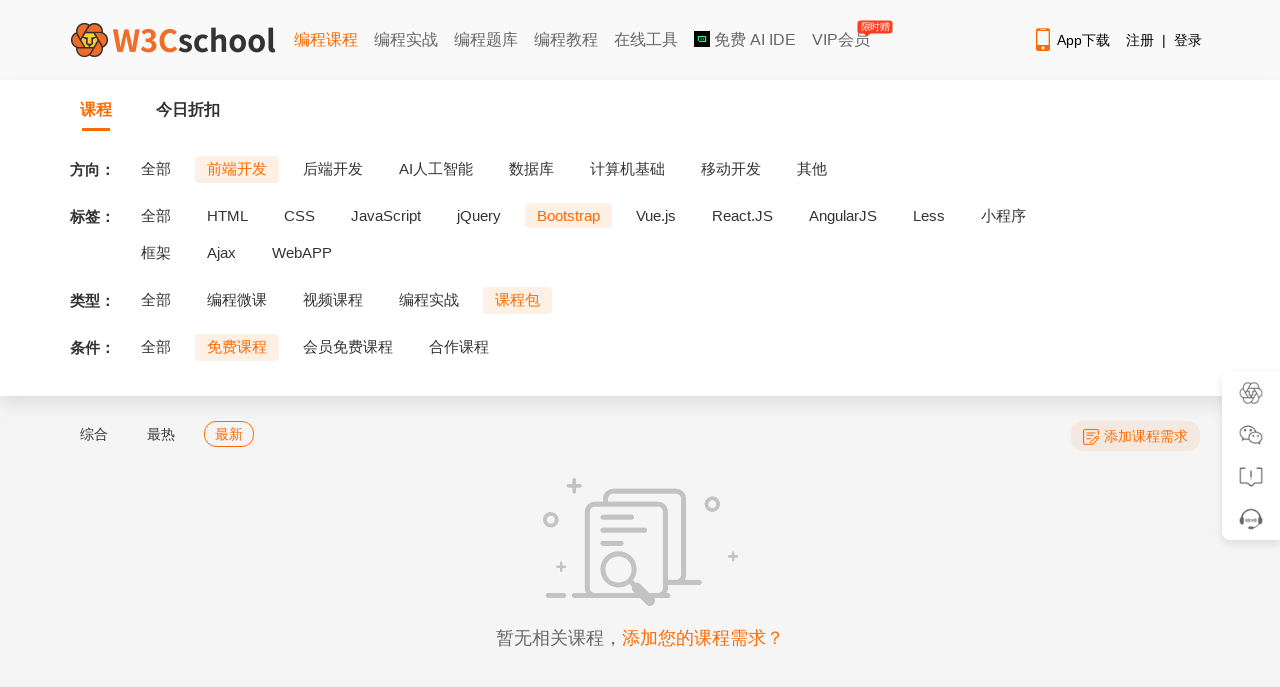

--- FILE ---
content_type: text/html; charset=utf-8
request_url: https://www.w3cschool.cn/courses?direction=2120&tag=2132&type=6&condition=1&order=2
body_size: 5592
content:
<!DOCTYPE html>
<html>
<head>
    <meta charset="utf-8" />
    <meta http-equiv="content-language" content="zh-CN">
    <title>课程列表 | w3cschool</title>
    <meta http-equiv="X-UA-Compatible" content="IE=edge,chrome=1" />
    <meta name="renderer" content="webkit" />
    <meta name="viewport" content="width=device-width, initial-scale=1" />
    <meta name="description" content="w3cschool编程狮课程列表页,课程几乎覆盖了IT技术的各个领域:后端、人工智能、java、python、php、c、前端、数据库、区块链、运维等，帮助初学者快速入门！" />
    <meta name="keywords" content="w3cschool,微课,互动课程,菜鸟教程,课程,C语言,Python,C++,java,php,linux,大数据,人工智能,数据库,区块链,mysql,小程序" />
    <link rel="canonical" href="https://www.w3cschool.cn/courses" />
    <link rel="stylesheet" href="/statics/w3c/iconfont/iconfont.css">
    <link rel="stylesheet" href="/statics/css/w3.css?v=2.2">
    <link rel="stylesheet" href="/statics/css/course.css?v2.23" />
    <style>
        .course-container-padded { padding: 20px 0; }
        
        /* 优化 */
        .course-banner { position: relative; z-index: 1; }
        .course-content, .courses-footer { background: #f5f5f5; }
        .course-list .course-img img { border-radius: unset; }
        .course-discount { background: rgba(254, 106, 0, 0.1); padding: 2px 10px; margin-top: 8px; }
        .course-sidebar { width: 220px; }
        .course-sidebar-bg { background-position: center; background-size: 100% 100%; width: 100%; height: 449px; }
        .course-main { width: 910px; }
        .course-price { padding-top: 8px; }
        .cur-price  { font-size: 16px; }
        .course-price .pre-price { font-size: 12px; color: #999999; }

        .vipinfo-meta, .vipprice-price { background: #FFEBC3; color: #633B00; padding: 2px 6px; }
        .vipprice-tag { background: #4B4746; color: #FFDC95; padding: 2px 6px; }

        .course-list .course-box { box-shadow: 0px 2px 3px rgba(0, 0, 0, 0.1); border-radius: 4px; overflow: hidden; }
        .course-list .course-body { padding: 0px 10px 14px; }

        @media (min-width: 1300px) {
            .course-main { width: 1010px; }
        }

        /* 伸缩块 */
        .course-list .course-item li { height: 258px; }
        .strech-body { position: relative; padding: 0 !important; }
        .strech-body .strech-block { position: relative; top: 0; background: #fff; padding: 0px 10px 20px; transition: top 0.24s linear; }
        .strech-body .strech-block .course-name { padding-top: 10px; font-weight: bold; }
        .course-list .course-box:hover .strech-block { top: -56px; }
        .strech-body .strech-mask { 
            display: -webkit-flex;
            -webkit-flex-direction: column;
            -webkit-justify-content: flex-end;
            display: flex;
            justify-content: flex-end;
            flex-direction: column;
            position: absolute;
            bottom: 0;
            left: 0;
            right: 0;
            background: #fff;
            padding: 8px 10px 10px;
            height: 50%; 
        }
        .strech-body .strech-mask .course-discount { margin-top: 0; width: fit-content; }
    </style>
</head>
<body>
    <!--引入头部-->
    
<!-- 顶部广告 -->
<div id="topbanner" style="display: none;">
	<div class="close-topbox close_top_ad">
		<i class="i-icon i-icon-close i-icon-close"></i>
	</div>
</div> 
<!-- 右侧悬浮标广告 -->
<div id="rfbanner" style="display: none;"></div>

<!-- 头部 -->
<!--header start--> 
<div id="header_item" class="header-with-search">
	<div id="header_index">
		<div id="header-l">
			<a href="http://www.w3cschool.cn" title="w3cschool" class="logo"><img src="//7nsts.w3cschool.cn/images/logonew2.png" alt="w3cschool" /></a>
			<ul class="header-menu">
               	<li><a href="http://www.w3cschool.cn/courses" title="编程课程" class="active">编程课程</a></li>
               	<li><a href="http://www.w3cschool.cn/codecamp" title="编程实战">编程实战</a></li> 
            	<li><a href="http://www.w3cschool.cn/exam" title="编程题库" >编程题库</a></li>
               	<li><a href="http://www.w3cschool.cn/tutorial" title="编程教程" >编程教程</a></li> 
	            <li><a href="//123.w3cschool.cn/webtools" target="_blank" title="w3cschool在线工具集合">在线工具</a></li>
	            <li><a href="https://www.trae.com.cn/?utm_source=advertising&amp;utm_medium=w3cschool_ug_cpa&amp;utm_term=hw_trae_w3cschool" target="_bank" rel="nofollow"><img src="https://atts.w3cschool.cn/trae.png" style="width: 16px;height: 16px;vertical-align: middle;margin-bottom: 3px;"> 免费 AI IDE</a></li>
	            <li><a href="http://www.w3cschool.cn/vip?fcode=headermenu" title="VIP会员" class="header-menu-vip ">VIP会员<i class="hot-icon">
限时赠</i></a></li>
			</ul>
		</div>

		<div class="fr h-right">
			<div class="fl mobile">
				<a class="link" href="http://www.w3cschool.cn/download" target="_blank" title="App下载">
					<i class="i-icon i-icon-mobile"></i>App下载
				</a>
				<div class="dropdown">
					<div class="dropdown-inner">
						<div class="text-center dropdown-content">
							<div class="qrcode">
								<img src="//7nsts.w3cschool.cn/images/w3c/app-qrcode2.png" alt="APP二维码" width="150" height="150">
								<p>扫码下载编程狮APP</p>
							</div>
						</div>
					</div>
				</div>
			</div>

			<div class="fl sig-box">
				<div><a class="link" href="http://www.w3cschool.cn/register?refer=/">注册</a><span class="sep">|</span><a class="link" href="http://www.w3cschool.cn/login?refer=/">登录</a></div>
			</div>
		</div>

		<div class="fr searchbox">
			<form action="/search" target="_self">
				<input type="text" name="w" class="box" id="searched_content" placeholder="输入关键字搜索..."/>
				<button type="submit" class="button"></button>
			</form>
		</div>
	</div>
</div>
<script>

var apppath = '/courses';
var domain  = 'http://www.w3cschool.cn';

</script>
<!--header end-->
    <div class="course-banner">
        <div class="container course-container-padded">
            <!-- 头部banner -->
            <div class="course-top-banner">
                
            </div>
            <div class="course-tab-top">
                <a href="/courses?direction=0&amp;tag=0&amp;type=0&amp;condition=0&amp;order=0" class="course-tab-title active">课程</a>
                <a href="/courses?direction=0&amp;tag=0&amp;type=0&amp;condition=0&amp;order=2&amp;discount=1" class="course-tab-title ">今日折扣</a>
            </div>
            <!-- 课程筛选列表 -->
                        <div class="course-nav-box">
                <div class="course-nav-row">
                    <span class="course-nav-title">方向：</span>
                    <div class="course-nav-sort">
                        <ul class="course-nav-list">
                            <li >
                                <a href="/courses?direction=0&amp;tag=0&amp;type=6&amp;condition=1&amp;order=2">全部</a>
                            </li>
                                                        <li class="active" >
                                <a href="/courses?direction=2120&amp;tag=0&amp;type=6&amp;condition=1&amp;order=2">前端开发</a>
                            </li>
                                                        <li >
                                <a href="/courses?direction=2126&amp;tag=0&amp;type=6&amp;condition=1&amp;order=2">后端开发</a>
                            </li>
                                                        <li >
                                <a href="/courses?direction=3642&amp;tag=0&amp;type=6&amp;condition=1&amp;order=2">AI人工智能</a>
                            </li>
                                                        <li >
                                <a href="/courses?direction=2142&amp;tag=0&amp;type=6&amp;condition=1&amp;order=2">数据库</a>
                            </li>
                                                        <li >
                                <a href="/courses?direction=2154&amp;tag=0&amp;type=6&amp;condition=1&amp;order=2">计算机基础</a>
                            </li>
                                                        <li >
                                <a href="/courses?direction=2167&amp;tag=0&amp;type=6&amp;condition=1&amp;order=2">移动开发</a>
                            </li>
                                                        <li >
                                <a href="/courses?direction=2169&amp;tag=0&amp;type=6&amp;condition=1&amp;order=2">其他</a>
                            </li>
                                                    </ul>
                    </div>
                </div>
                <div class="course-nav-row">
                    <span class="course-nav-title">标签：</span>
                    <div class="course-nav-sort">
                        <ul class="course-nav-list course-all-tags">                                                                      
                            <li >
                                <a href="/courses?direction=2120&amp;tag=0&amp;type=6&amp;condition=1&amp;order=2">全部</a>
                            </li>
                                                                                            <li >
                                    <a href="/courses?direction=2120&amp;tag=2121&amp;type=6&amp;condition=1&amp;order=2">HTML</a>
                                </li>                    
                                                                <li >
                                    <a href="/courses?direction=2120&amp;tag=2123&amp;type=6&amp;condition=1&amp;order=2">CSS</a>
                                </li>                    
                                                                <li >
                                    <a href="/courses?direction=2120&amp;tag=2125&amp;type=6&amp;condition=1&amp;order=2">JavaScript</a>
                                </li>                    
                                                                <li >
                                    <a href="/courses?direction=2120&amp;tag=2131&amp;type=6&amp;condition=1&amp;order=2">jQuery</a>
                                </li>                    
                                                                <li class="active">
                                    <a href="/courses?direction=2120&amp;tag=2132&amp;type=6&amp;condition=1&amp;order=2">Bootstrap</a>
                                </li>                    
                                                                <li >
                                    <a href="/courses?direction=2120&amp;tag=2133&amp;type=6&amp;condition=1&amp;order=2">Vue.js</a>
                                </li>                    
                                                                <li >
                                    <a href="/courses?direction=2120&amp;tag=2134&amp;type=6&amp;condition=1&amp;order=2">React.JS</a>
                                </li>                    
                                                                <li >
                                    <a href="/courses?direction=2120&amp;tag=2135&amp;type=6&amp;condition=1&amp;order=2">AngularJS</a>
                                </li>                    
                                                                <li >
                                    <a href="/courses?direction=2120&amp;tag=2136&amp;type=6&amp;condition=1&amp;order=2">Less</a>
                                </li>                    
                                                                <li >
                                    <a href="/courses?direction=2120&amp;tag=2147&amp;type=6&amp;condition=1&amp;order=2">小程序</a>
                                </li>                    
                                                                <li >
                                    <a href="/courses?direction=2120&amp;tag=2151&amp;type=6&amp;condition=1&amp;order=2">框架</a>
                                </li>                    
                                                                <li >
                                    <a href="/courses?direction=2120&amp;tag=2242&amp;type=6&amp;condition=1&amp;order=2">Ajax</a>
                                </li>                    
                                                                <li >
                                    <a href="/courses?direction=2120&amp;tag=3632&amp;type=6&amp;condition=1&amp;order=2">WebAPP</a>
                                </li>                    
                                  
                                                    </ul>
                        <div class="show-more-box" style="display: none;">
                            <a href="javascript:;" id="show-more-btn" data-type="open">更多 »</a>
                        </div>
                    </div>
                </div>
                <div class="course-nav-row">
                    <span class="course-nav-title">类型：</span>
                    <div class="course-nav-sort">
                        <ul class="course-nav-list">
                            <li >
                                <a href="/courses?direction=2120&amp;tag=2132&amp;type=0&amp;condition=1&amp;order=2">全部</a>
                            </li>
                            <li >
                                <a href="/courses?direction=2120&amp;tag=2132&amp;type=1&amp;condition=1&amp;order=2">编程微课</a>
                            </li>
                            <li >
                                <a href="/courses?direction=2120&amp;tag=2132&amp;type=2&amp;condition=1&amp;order=2">视频课程</a>
                            </li>
        <!--                     <li >
                                <a href="/courses?direction=2120&amp;tag=2132&amp;type=3&amp;condition=1&amp;order=2">订阅专栏</a>
                            </li> -->
                            <li >
                                <a href="/courses?direction=2120&amp;tag=2132&amp;type=4&amp;condition=1&amp;order=2">编程实战</a>
                            </li>
                            <li class="active" >
                                <a href="/courses?direction=2120&amp;tag=2132&amp;type=6&amp;condition=1&amp;order=2">课程包</a>
                            </li>
                        </ul>
                    </div>
                </div>
                <div class="course-nav-row">
                    <span class="course-nav-title">条件：</span>
                    <div class="course-nav-sort">
                        <ul id="condition" class="course-nav-list">
                            <li >
                                <a href="/courses?direction=2120&amp;tag=2132&amp;type=6&amp;condition=0&amp;order=2">全部</a>
                            </li>
                            <li class="active" > <a
                                href="/courses?direction=2120&amp;tag=2132&amp;type=6&amp;condition=1&amp;order=2">免费课程</a>
                            </li>
                            <li > <a
                                href="/courses?direction=2120&amp;tag=2132&amp;type=6&amp;condition=2&amp;order=2">会员免费课程</a>
                            </li>
                            <li > <a
                                href="/courses?direction=2120&amp;tag=2132&amp;type=6&amp;condition=3&amp;order=2">合作课程</a>
                            </li>
                        </ul>
                    </div>
                </div>
            </div>
                    </div>
    </div>
    <div class="course-content">
        <div class="container container-padded">
            <div class="course-menu">
                <div class="course-menu-l">
                    <ul>
                        <li > <a
                            href="/courses?direction=2120&amp;tag=2132&amp;type=6&amp;condition=1&amp;order=0">综合</a>
                        </li>
                        <li > <a
                            href="/courses?direction=2120&amp;tag=2132&amp;type=6&amp;condition=1&amp;order=1">最热</a>
                        </li>
                        <li class="active" > <a
                            href="/courses?direction=2120&amp;tag=2132&amp;type=6&amp;condition=1&amp;order=2">最新</a>
                        </li>
                    </ul>
                </div>
                <div class="course-menu-r">
                    <a href="http://yqv6aiyepi2ily4g.mikecrm.com/cLFEDKH" class="course-sug" target="_blank">
                        <i class="add-icon"></i>添加课程需求
                    </a>
                </div>
            </div>
            <div class="course-list">
                                <div class="tips-box">
                    <img src="//7nsts.w3cschool.cn/images/w3c/tips-nodata.png?1027" alt="暂无相关课程" />
                    <div class="tips-msg">暂无相关课程，<a href="/wantContent" target="_blank">添加您的课程需求？</a></div>
                </div>
                
                <div class="multipage"></div>
            </div>
        </div>
    </div>
        <div class="courses-footer fcondviphide">
        <div class="container container-padded">
            <a href="http://www.w3cschool.cn/vip?fcode=coursesfooterbanner" target="_blank">
                <img src="//7nsts.w3cschool.cn/images/w3c/courses-footer-banner.png" alt="vip课程学习" />
            </a>
        </div>
    </div>
        <!--引入底部-->
    
<!-- footer start  -->
<div id="footer_item">
	<div id="footer">
		<div class="footer-box">
			<div class="footer-title">网站相关</div>
			<ul class="footer-items">
				<li><a href="http://www.w3cschool.cn/about/about.html">关于w3cschool</a></li>
				<li><a href="http://www.w3cschool.cn/webagreement">用户协议</a></li>
				<li><a href="http://www.w3cschool.cn/sitemap/">网站地图</a></li>
				<li><a href="http://www.w3cschool.cn/archives/" title="文章存档">文章存档</a></li>
			</ul>
		</div>
		<div class="footer-box">
			<div class="footer-title">常用链接</div>
			<ul class="footer-items">
				<li><a href="http://www.w3cschool.cn/codecamp/" target="_blank" title="编程实战">编程实战</a></li>
				<li><a href="https://wenjuan.feishu.cn/m/cfm?t=sn8KOaaRthFi-w2n0" target="_blank">课程合作</a></li>
				<li><a href="http://www.w3cschool.cn/download#downloadpc" target="_blank" title="w3cschool离线版下载">w3cschool离线下载</a></li>
				<li><a href="https://m.w3cschool.cn/" target="_blank" title="w3cschool手机版">w3cschool手机版</a></li>
		    </ul>
		</div>
		<div class="footer-box">
			<div class="footer-title">官方APP</div>
			<ul class="footer-items">
				<li><a href="https://www.w3cschool.cn/m/download?fcode=footer_w3cschool_app" target="_blank" title="w3cschool编程狮">w3cschool编程狮</a></li>
				<li><a href="http://www.w3cschool.cn/pythonclass/" target="_blank" title="Python编程狮">Python编程狮</a></li>
				<li><a href="http://www.w3cschool.cn/javaclass/" target="_blank" title="Java编程狮">Java编程狮</a></li>
				<li><a href="https://www.w3cschool.cn/m/toolsdownload?fcode=footer_tools_app" target="_blank" title="编程狮工具箱">编程狮工具箱</a></li>
		    </ul>
		</div>
		<div class="footer-box">
			<div class="footer-title">联系我们</div>
			<ul class="footer-items">
				<li><a href="http://www.w3cschool.cn/help" target="_blank" title="帮助中心">帮助中心</a></li>
				<li><a href="http://www.w3cschool.cn/business" target="_blank" title="企业/学校服务">企业/学校服务</a></li>
				<li><a href="http://www.w3cschool.cn/partner/">商务合作微信：Marlboro90<div class="service-qrcode second"><img src="//7nsts.w3cschool.cn/images/public/business-wechat-xsm.jpg?t=1" width="100%"></div></a></li> 
				<li><a href="javascript:;">学习群：加微信w3cschool66<div class="service-qrcode first"><img src="//7nsts.w3cschool.cn/images/public/customer-service-wechat.jpg?t=1" width="100%"></div></a></li>
			</ul>
		</div>

		<!-- 这里是hjf加的 -->
		<div class="footer-box">
			<div class="tcode"><img src="//7nsts.w3cschool.cn/images/w3c/app-qrcode2.png" alt="加入App二维码" width="100" height="100"></div>
			<p class="tcode-txt">下载App</p>
		</div>

		<div class="footer-box">
			<div class="tcode"><img src="//atts.w3cschool.cn/w3cschool_fwh.png" alt="微信服务号" width="100" height="100"></div>
			<p class="tcode-txt">关注公众号</p>
		</div>

	</div>
	<div class="footer-bottom">
	    <p>Copyright&copy;2023&nbsp;<a href="//www.w3cschool.cn" target="_blank" title="w3cschool">w3cschool</a>编程狮<span>|</span><a href="https://beian.miit.gov.cn/" target="_blank" rel="nofollow" class="footer-record">闽ICP备15016281号-3</a><span>|</span><a href="http://www.beian.gov.cn/portal/registerSystemInfo?recordcode=35020302033924" target="_blank" rel="nofollow"><i class="beian"></i>闽公网安备35020302033924号</a></p>
		<p>违法和不良信息举报电话：173-0602-2364<span>|</span><a href="mailto:jubao@eeedong.com">举报邮箱：jubao@eeedong.com</a></p>
	</div>
</div>


<div id="dialogBackground" class="dialogBackground"></div>



<div class="feedback-Box" style="display: none;">
	<div class="feedback-Box-content" style="width: 662px;">
		<div class="feedback-Box-top">
			<span class="feedback-Box-title">意见反馈</span>
			<span onclick="closeDialogBox(this)" class="feedback-Box-close">X</span>
		</div>
		<ul>
		<li class="feedback-box" >
			<div id="feedbackRadio" type="radio" name="feedbackType" data-value="0"> 反馈类型：
				<select id="selecttype">
				   <option value="0" >产品建议</option>
				   <option value="1" >课程内容</option>
				   <option value="2" >bug提交</option>
				   <option value="3" >其他问题</option>
				</select>
			</div>
			<textarea  name="reportInfo" id="elmaaa" class="feedback-text" rows="15" placeholder="请留下您宝贵的意见反馈吧。"></textarea>
			<p>联系方式：</p>
			<input type="text" placeholder="留个联系方式呗..." name="reportAddress" class="radio-text" id="reportAddress" style="height: 30px;width: 200px;">
		</li>
		</ul>
		<button class="search-s" onclick="dialogSubmit(this)" id="reportSubmit">提交</button>
	</div>
</div>

<div id="note-start" style="display: none"></div>

<div id="detail" style="display:none;">
	<div id="note-Dialog" class="note-Dialog" >
		<div class="note-Box-content">
			<div class="ntitlebox">
			<input type="text" placeholder="" name="ntitle" class="ntitle" id="ntitle" >
			</div>
			<div id="editorarea">
			<textarea  name="ncontent" id="ncontent" class="ncontent" rows="15" placeholder="" style="width: 700px;height:200px;overflow:auto;" ></textarea>
			</div>
			<p></p>
			<a class="closenote" href="/my/note" target="_blank" >查看完整版笔记</a>
			<button class="notesubmit"  id="notesubmit">保存</button>
			<button class="notebtn pull-right closenote" style="margin:20px 0" >关闭</button>
		</div>
	</div>
</div>



<!-- 侧边工具栏：判断完页面是否植入美洽后再显示，防止闪烁 -->
<div id="toolbar" style="display: none;">
	<div class="tool app">
		<a href="/download" target="_blank" class="tool-inner">
			<div class="tool-icon"></div>
			<div class="tool-text">App下载</div>
		</a>
		<div class="tool-popover">
			<div class="tool-popover-inner">
				<div class="img"><img src="//7nsts.w3cschool.cn/images/w3c/app-qrcode2.png" alt="App下载" width="140" height="140"></div>
				<p>扫描二维码</p>
				<p>下载编程狮App</p>
			</div>
		</div>
	</div>
	<div class="tool wechat">
		<div class="tool-inner">
			<div class="tool-icon"></div>
			<div class="tool-text">关注有礼</div>
		</div>
		<div class="tool-popover">
			<div class="tool-popover-inner">
				<div class="img"><img src="//7nsts.w3cschool.cn/images/w3c/mp-qrcode.png" alt="微信公众号" width="140" height="140"></div>
				<p>扫码关注 领资料包</p>
			</div>
		</div>
	</div>
	<div class="tool feedback" data-module="page" onclick="showDialogBox(this)">
		<div class="tool-inner">
			<div class="tool-icon"></div>
			<div class="tool-text">意见反馈</div>
		</div>
	</div>
	<div class="tool service">
		<a href="https://www.w3cschool.cn/help" target="_blank">
			<div class="tool-inner">
				<div class="tool-icon"></div>
				<div class="tool-text">帮助中心</div>
			</div>
		</a>
	</div>
	<div class="tool backtop" data-visibility="50">
		<div class="tool-inner">
			<div class="tool-icon"></div>
			<div class="tool-text">返回顶部</div>
		</div>
	</div>
</div>
    <script src="https://www.w3cschool.cn/statics/js/jquery-1.8.3.min.js"></script>
    <script src="//www.w3cschool.cn/statics/js/commonfooter.js" type="text/javascript"></script>
    <script type="text/javascript">
    $(function () {
        $('#condition').children().each(function (index) {
            if (GET['condition'] == index) {
                $(this).addClass('active').siblings().removeClass('active');
            }
        });

        //课程tag展示区域查看更多
        $('#show-more-btn').on('click', function () {
            var type = $('#show-more-btn').attr('data-type');
            if (type == 'open') {
                $('#show-more-btn').attr('data-type', 'packup');
                $('#show-more-btn').html("收起 »");
                $('.course-nav-list').removeClass('course-all-tags');
            } else {
                $('#show-more-btn').attr('data-type', 'open');
                $('#show-more-btn').html("更多 »");
                $('.course-nav-list').addClass('course-all-tags');
            }
        });
    })
    </script>
</body>

</html>